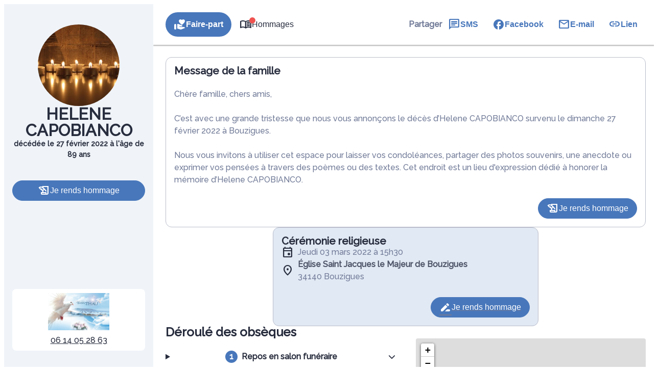

--- FILE ---
content_type: text/css
request_url: https://www.pompes-funebres-bassindethau.fr/wp-content/themes/simpli-wp-theme-gutenberg/style.css?ver=1.0.2
body_size: 2727
content:
/*
Theme Name: simpli-wp-theme-gutenberg
Author: Simplifia
Author URI: https://www.simplifia.fr/
Tags: full-site-editing, editor-style, block-styles, block-patterns
Text Domain: simpli-wp-theme-gutenberg
Requires at least: 6.3
Requires PHP: 7.4
Tested up to: 6.3
Version: 1.0.2
*/

/* Styles intended only for the front.*/

body {
	--smp-primary-color: var(--wp--preset--color--primary, #00A0D2);
	--smp-secondary-color: var(--wp--preset--color--secondary, #0073AA);
	--smp-h-3-font-size: var(--wp--preset--font-size--h-3, 18px);
	--smp-h-2-font-size: var(--wp--preset--font-size--h-2, 24px);
	--smp-body-font-size: var(--wp--preset--font-size--body-1, 16px);
	--smp-white: #ffffff;
	--smp-black: #111111;
	--smp-dark-grey-900: #282D3E;
	--smp-grey-25: #F9FAFB;
	--smp-grey-50: #E8E9EE;
	--smp-grey-100: #D0D3DC;
	--smp-grey-200: #B9BDCB;
	--smp-grey-300: #A1A7B9;
	--smp-grey-400: #8991A9;
	--smp-grey-500: #717b98;
	--smp-grey-600: #5F6780;
	--smp-grey-700: #4D5469;
	--smp-grey-800: #3D4252;
	--smp-grey-900: #2B2F3B;
	--smp-blue-link: #347BD0;
	--smp-blue-700: #1275DA;
	--smp-orange-50: #FEF3E1;
	--smp-orange-300: #FBB855;
	--smp-green-300: #008000;
	--smp-green-500: #019C8A;
	--smp-orange-700: #EF7F18;
	--smp-red-50: #FDEBEE;
	--smp-red-error: #AF2021;
  --smp-button-color: var(--smp-custom-button-color, var(--smp-primary-color));
  --smp-button-color-text: var(--smp-custom-button-color-text, var(--smp-white));
  --smp-button-color-hover: var(--smp-custom-button-color-hover, var(--smp-primary-color-hover));
  --smp-button-outlined-color-hover: var(--smp-custom-button-outlined-color-hover, var(--smp-primary-color-92));

  --smp-spacing-1: 4px;
  --smp-spacing-2: 8px;
  --smp-spacing-3: 12px;
  --smp-spacing-4: 16px;
  --smp-spacing-5: 20px;
  --smp-spacing-6: 24px;
  --smp-spacing-8: 32px;
  --smp-spacing-12: 48px;

  --smp-h1-font-size: var(--wp--preset--font-size--h-1);
  --smp-h2-font-size: var(--wp--preset--font-size--h-2);
  --smp-h3-font-size: var(--wp--preset--font-size--h-3);

  --smp-h1-line-height: var(--wp--preset--font-size--h-1);
  --smp-h2-line-height: var(--wp--preset--font-size--h-2);
  --smp-h3-line-height: var(--wp--preset--font-size--h-3);
}

* {
	box-sizing: border-box;
}

h1, h2, h3, h4, h5, h6, p {
	margin: 0;
}


.smp-h2 {
  font-family: var(--wp--preset--font-family--playfair-display);
  font-size: var(--wp--preset--font-size--h-2);
  line-height: var(--wp--preset--font-size--h-2);
}

.smp-h3 {
  font-family: var(--wp--preset--font-family--playfair-display);
  font-size: var(--wp--preset--font-size--h-3);
  line-height: var(--wp--preset--font-size--h-3);
}

.fa, .far, .fas {
	font-family: "Font Awesome 6 Free" !important;
}

ul:not(.browser-default) {
	padding-left: 0;
	list-style-type: none;
}

html {
	scroll-behavior: smooth;
}

@media screen and (prefers-reduced-motion: reduce) {
	html {
		scroll-behavior: auto;
	}
}

body {
	-moz-osx-font-smoothing: grayscale;
	-webkit-font-smoothing: antialiased;
}

:where(figure) {
	margin: 0;
}
:where(.wp-site-blocks) > *, :where(body .is-layout-flow) > *, :where(body .is-layout-flow) > *, :where(body .is-layout-constrained) > *  {
	margin-block-start: 0 ;
}


.has-global-padding {
	padding: 0 ;
}
.smp-button {
	border: none;
}

.wp-block-image img {
	width: 100%;
}

button, a {
	cursor: pointer;
}

.smp-button, .smp-body .wp-element-button, input[type="submit"].smp-button {
	display: flex;
	justify-content: center;
	align-items: center;
	gap: 8px;
	font-size: var(--wp--preset--font-size--button-text);
	line-height: 150%;
	padding: 8px 16px;
	cursor: pointer;
	min-height: 40px;
	border-radius: var(--smp-button-border-radius, 0);
	box-shadow: none;
	border: none;
}
.smp-button:hover {
	box-shadow: none;
}

.smp-button.smp-button-primary, .wp-block-button.smp-button-primary > * {
	background: var(--smp-button-color);
	color: var(--smp-button-color-text);
}

.smp-button.smp-button-primary:hover, .wp-block-button.smp-button-primary:hover > * {
	background: var(--smp-button-color-hover);
}
.smp-button.smp-button-primary-outlined, .wp-block-button.smp-button-primary-outlined > * {
	background: #ffffff;
	color: var(--smp-button-color);
	border: 2px solid var(--smp-button-color);
}

.smp-button.smp-button-primary-outlined:hover, .wp-block-button.smp-button-primary-outlined:hover > * {
	background: var(--smp-button-outlined-color-hover);
}

.smp-button.smp-button-contrasted, .wp-block-button.smp-button-contrasted > * {
	border: 2px solid var(--smp-grey-100);
}

.smp-button i {
	margin-right: unset;
}

.smp-bg-primary {
	background: var(--smp-primary-color);
}

.smp-bg-primary-92 {
	background: var(--smp-primary-color-92);
}

.obflink {
	cursor: pointer;
}

a[href^=tel] {
	white-space: nowrap;
}

.smp-body {
	color: var(--smp-dark-grey-900);
	font-size: var(--smp-body-font-size);
	font-style: normal;
	font-weight: 500;
	line-height: 150%;
	padding: 0;
	margin: 0;
}

.smp-body--b {
	font-weight: 700;
}

.smp-body--link {
	text-decoration-line: underline;
	color: var(--smp-blue-link);
  cursor: pointer;
}

.smp-caption {
	color: var(--smp-dark-grey-900);
	font-size: 14px;
	font-style: normal;
	font-weight: 500;
	line-height: 150%;
	padding: 0;
	margin: 0;
}

.smp-grey-700 {
	color: var(--smp-grey-700);
}

.smp-grey-500 {
	color: var(--smp-grey-500);
}

.smp-white {
	color: var(--smp-white);
}

.smp-banner-death-assistance {
	display: flex;
	justify-content: center;
	gap: 16px;
	flex-flow: wrap;
	align-items: center;
}

.smp-image-full-height {
	height: 100%;
}
.smp-image-full-height img {
	height: 100%;
	object-fit: cover;
}

.wp-container-core-post-template-layout-1.wp-container-core-post-template-layout-1 {
	grid-template-columns: repeat(3, minmax(0, 1fr));
}

.wp-block-query .wp-block-post > .wp-block-group {
	height: 100%;
}

.wp-block-query .wp-block-post > .wp-block-group > .wp-block-group {
	flex-grow: 1;
}

.wp-block-query .wp-block-post > .wp-block-group > .wp-block-group > .wp-block-group {
	margin-top: auto;
}

.smp-body .smp-carousel-heros {
	position: relative;
	margin: 0;
}

.smp-carousel-heros .slick-slide {
	padding: 0;
}

.smp-carousel-heros .slick-prev {
	left: 2px;
	z-index: 4;
}

.smp-carousel-heros .slick-next {
	right: 2px;
	z-index: 4;
}

.smp-carousel-heros .slick-next:before, .smp-carousel-heros .slick-prev:before {
	color: var(--smp-white);
}

.smp-carousel-heros .slick-dots {
	z-index: 4;
	bottom: 0;

}

.smp-carousel-heros .slick-dots li button:before {
	color: var(--smp-white);
}

.smp-carousel-heros .slick-dots li.slick-active button:before {
	color: var(--smp-white);
}

.smp-breadcrumb a, .smp-breadcrumb a:hover {
	text-decoration: underline;
	color: var(--smp-blue-link);
}


input:not([type]), input[type=text]:not(.browser-default), input[type=password]:not(.browser-default), input[type=email]:not(.browser-default), input[type=url]:not(.browser-default), input[type=time]:not(.browser-default), input[type=date]:not(.browser-default), input[type=datetime]:not(.browser-default), input[type=datetime-local]:not(.browser-default), input[type=tel]:not(.browser-default), input[type=number]:not(.browser-default), input[type=search]:not(.browser-default), textarea {
	padding: 10px;
	width: 100%;
	font-size: 0.95rem;
	border: 1px solid lightgrey;
	height: initial;
	margin: 8px 0;
	line-height: inherit;
	-webkit-box-shadow: none;
	box-shadow: none;
	-webkit-transition: border .3s, -webkit-box-shadow .3s;
	transition: border .3s, -webkit-box-shadow .3s;
	transition: box-shadow .3s, border .3s;
	transition: box-shadow .3s, border .3s, -webkit-box-shadow .3s;
	-moz-box-sizing: border-box;
	-webkit-box-sizing: border-box;
	box-sizing: border-box;
}

.smp-query ol.has-background,.smp-query ul.has-background {
	padding: 0;
}

.wp-block-stackable-icon .stk--svg-wrapper .stk--inner-svg {
	background: var(--smp-primary-color);
}

.entry-content .stk-block, .stk-block, .stk-block-column__content>* {
	margin-bottom: 0;
}

.is-layout-constrained > * {
	margin-block-start: 0;
}

.smp-text-balance {
	text-wrap: pretty;
	text-wrap: balance;
}

.smp-divider {
	height: 1px;
	overflow: hidden;
	background-color: var(--smp-grey-100);
}

.material-icons::before, .material-symbols-rounded::before, .material-symbols-outlined::before {
	content: attr(data-icon);
}

.smp-glassmorphism-backdrop {
	backdrop-filter: blur( 4px );
	-webkit-backdrop-filter: blur( 4px );
}

.smp-sticky-wrapper > .stk-column-wrapper > .stk-inner-blocks {
	height: 100%;
}

/** RESET CSS YOAST FAQ **/
.smp-body .schema-faq-section {
	background: unset;
	padding: unset;
	margin: unset;
	color: unset;
}


.smp-fixed-logo {
	display: none;
	position: fixed;
    top: 260px;
    left: 0;
    z-index: 1000;
}

@media screen and (min-width: 768px) {
	.smp-fixed-logo {
		display: block;
	}
}

.smp-p-0 {
  padding: 0 !important;
}

.smp-bento .stk-block-content,
.smp-bento .stk-block-content .stk-block-image,
.smp-bento .stk-block-content .stk-block-image figure
{
height: 100%;
}
